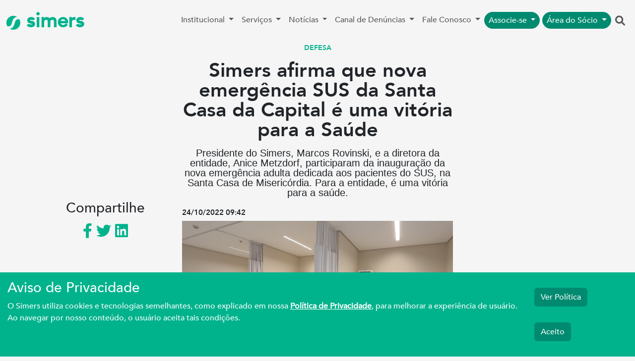

--- FILE ---
content_type: text/html; charset=UTF-8
request_url: https://simers.org.br/noticia?name=simers-afirma-que-nova-emergencia-sus-da-santa-casa-da-capital-e-uma-vitoria-para-a-saude
body_size: 9544
content:
<!DOCTYPE html>
<html lang="pt-br">

<head>

    <!-- Google tag (gtag.js) -->
    <script async src="https://www.googletagmanager.com/gtag/js?id=GTM-TFQJ5X"></script>
    <script>
        window.dataLayer = window.dataLayer || [];

        function gtag() {
            dataLayer.push(arguments);
        }
        gtag('js', new Date());

        gtag('config', 'GTM-TFQJ5X');
    </script>
    <meta charset="UTF-8">
    <meta name="facebook-domain-verification" content="waqbfckt6u9dpsiliiw60extivoo0d" />
    <script src="https://www.google.com/recaptcha/api.js" async defer></script>
    <!-- Facebook Pixel Code -->
    <script>
        ! function(f, b, e, v, n, t, s) {
            if (f.fbq) return;
            n = f.fbq = function() {
                n.callMethod ?
                    n.callMethod.apply(n, arguments) : n.queue.push(arguments)
            };
            if (!f._fbq) f._fbq = n;
            n.push = n;
            n.loaded = !0;
            n.version = '2.0';
            n.queue = [];
            t = b.createElement(e);
            t.async = !0;
            t.src = v;
            s = b.getElementsByTagName(e)[0];
            s.parentNode.insertBefore(t, s)
        }(window, document, 'script',
            'https://connect.facebook.net/en_US/fbevents.js');
        fbq('init', '1014044392908038');
        fbq('track', 'PageView');
    </script>
    <noscript>
        <img height="1" width="1" src="https://www.facebook.com/tr?id=1014044392908038&ev=PageView&noscript=1" />
    </noscript>
    <!-- End Facebook Pixel Code -->
    <meta http-equiv="X-UA-Compatible" content="IE=edge">
    <link href="https://cdn.jsdelivr.net/npm/bootstrap@5.3.0-alpha1/dist/css/bootstrap.min.css" rel="stylesheet">
    <link href="https://cdnjs.cloudflare.com/ajax/libs/font-awesome/6.1.2/css/all.min.css" rel="stylesheet">


    <meta name="viewport" content="width=device-width, initial-scale=1">

    
    <base href="">
    <title>Simers afirma que nova emergência SUS da Santa Casa da Capital é uma vitória para a Saúde</title>
    <!-- Twitter Card data -->
    <meta name="twitter:card" content="summary">
    <meta name="twitter:site" content="@simersoficial">
    <meta name="twitter:title" content="Simers afirma que nova emergência SUS da Santa Casa da Capital é uma vitória para a Saúde">
    <meta name="twitter:description" content="Presidente do Simers, Marcos Rovinski, e a diretora da entidade, Anice Metzdorf, participaram da inauguração da nova emergência adulta dedicada aos pacientes do SUS, na Santa Casa de Misericórdia. Para a entidade, é uma vitória para a saúde.">
    <meta name="twitter:creator" content="@simersoficial">
    <!-- Twitter Summary Card com imagem larga, tem que ter pelo menos 280x150px -->
    <meta name="twitter:image:src" content="https://simers.org.br/img/upload/33754_destaque.jpeg">

    <!-- Open Graph data -->
    <meta property="og:title" content="Simers afirma que nova emergência SUS da Santa Casa da Capital é uma vitória para a Saúde" />
    <meta property="og:type" content="article" />
    <meta property="og:url" content="https://simers.org.br" />
    <meta property="og:image" content="https://simers.org.br/img/upload/33754_destaque.jpeg" />
    <meta property="og:description" content="Simers afirma que nova emergência SUS da Santa Casa da Capital é uma vitória para a Saúde" />
    <meta property="og:site_name" content="Simers" />
    <meta property="article:published_time" content="2022-10-24 09:57:09" />
    <meta property="article:modified_time" content="2022-10-24 09:59:33" />
    <meta property="article:section" content="Secção do Artigo" />
    <meta property="article:tag" content="Tag do Artigo" />

    <link rel="icon" href="https://simers.org.br/img/simers-icon.png" type="image/x-icon" />
    <meta name="description" content="Simers é o sindicato que representa toda a categoria médica no Rio Grande do Sul. Gestão compartilhada com foco na ética e na transparência.">
    <script src="https://www.google.com/recaptcha/api.js" async defer></script>
    <script type="application/javascript">
        (function(w, d, t, r, u) {
            w[u] = w[u] || [];
            w[u].push({
                'projectId': '10000',
                'properties': {
                    'pixelId': '10157044',
                    'userEmail': '<email_address>'
                }
            });
            var s = d.createElement(t);
            s.src = r;
            s.async = true;
            s.onload = s.onreadystatechange = function() {
                var y, rs = this.readyState,
                    c = w[u];
                if (rs && rs != "complete" && rs != "loaded") {
                    return
                }
                try {
                    y = YAHOO.ywa.I13N.fireBeacon;
                    w[u] = [];
                    w[u].push = function(p) {
                        y([p])
                    };
                    y(c)
                } catch (e) {}
            };
            var scr = d.getElementsByTagName(t)[0],
                par = scr.parentNode;
            par.insertBefore(s, scr)
        })(window, document, "script", "https://s.yimg.com/wi/ytc.js", "dotq");
    </script>

    <meta name="csrf-param" content="_csrf">
<meta name="csrf-token" content="jFE5yy0wkZwfKwOmLlYkDrsqvW8iv645dVpLs9Ps3if5Jm6iQ2eh724bWch9O2M3iVLwLGjV2FEgFijLoK_mfw==">
    <style>
        @import url("https://fonts.googleapis.com/css?family=Roboto:300,400,500,700");

        @font-face {
            font-family: AvenirLight;
            font-weight: 400;
            src: url(../fonts/avenir-light.ttf) format("truetype");
        }

        @font-face {
            font-family: AvenirRegular;
            font-weight: 400;
            src: url(../fonts/avenir-medium.ttf) format("truetype");
        }

        @font-face {
            font-family: AvenirBold;
            font-weight: 400;
            src: url(../fonts/avenir-heavy.ttf) format("truetype");
        }

        body {
            font-family: AvenirRegular;
        }

        .hidden {
            display: none;
        }

        .btn-success {
            background-color: #008b71 !important;
            border-color: #008b71 !important;
            color: white !important;
        }

        .btn:hover {
            color: white;
            background-color: #008b71 !important;
            border-color: #008b71 !important;
        }

        .nav-item:hover ul {
            display: block;
        }

        .home {
            background-color: #f5f5f5;
        }

        .color-simers {
            color: #00B38D;
        }

        .color-simers:hover {
            color: #00B38D;
            text-decoration: none;
        }

        .color-simers-escuro {
            color: #005349;
        }

        .color-simers-escuro:hover {
            color: #005349;
            text-decoration: none;
        }

        .fab {
            position: fixed;
            bottom: 10px;
            right: 10px;
        }

        .fab button {
            cursor: pointer;
            width: 48px;
            height: 48px;
            border-radius: 30px;
            background-color: #cb60b3;
            border: none;
            box-shadow: 0 1px 5px rgba(0, 0, 0, .4);
            font-size: 24px;
            color: white;

            -webkit-transition: .2s ease-out;
            -moz-transition: .2s ease-out;
            transition: .2s ease-out;
        }

        .fab button:focus {
            outline: none;
        }

        .fab button.main {
            position: absolute;
            width: 60px;
            height: 60px;
            border-radius: 30px;
            background-color: #00b38d;
            right: 0;
            bottom: 0;
            z-index: 20;
        }


        .fab ul {
            position: absolute;
            bottom: 0;
            right: 0;
            padding: 0;
            padding-right: 5px;
            margin: 0;
            list-style: none;
            z-index: 10;

            -webkit-transition: .2s ease-out;
            -moz-transition: .2s ease-out;
            transition: .2s ease-out;
        }

        .fab ul div {
            /*display: flex;*/
            justify-content: flex-start;
            position: relative;
            margin-bottom: -10%;
            opacity: 0;

            -webkit-transition: .3s ease-out;
            -moz-transition: .3s ease-out;
            transition: .3s ease-out;
        }

        .fab ul div label {
            margin-right: 10px;
            white-space: nowrap;
            display: block;
            margin-top: 10px;
            padding: 5px 8px;
            background-color: white;
            box-shadow: 0 1px 3px rgba(0, 0, 0, .2);
            border-radius: 3px;
            height: 18px;
            font-size: 16px;
            pointer-events: none;
            opacity: 0;

            -webkit-transition: .2s ease-out;
            -moz-transition: .2s ease-out;
            transition: .2s ease-out;
        }

        .fab.show button.main,
        .fab.show button.main {
            outline: none;
            background-color: #00b38d;
            box-shadow: 0 3px 8px rgba(0, 0, 0, .5);
        }

        .fab.show button.main:before,
        .fab.show button.main:before {
            content: '↑';
        }

        .fab.show button.main+ul,
        .fab.show button.main+ul {
            bottom: 70px;
        }

        .fab.show button.main+ul div,
        .fab.show button.main+ul div {
            margin-bottom: 10px;
            opacity: 1;
        }

        .fab.show button.main+ul div:hover label,
        .fab.show button.main+ul div:hover label {
            opacity: 1;
        }

        .fab .card {
            padding: 16px;
            background: #fff;
            width: 290px;
            height: 400px;
            border-radius: 16px;
            box-shadow: 0 3px 8px rgba(0, 0, 0, .5);
        }
    </style>
</head>

<body class="home">
        <div class="container-fluid p-0">

        <header>
            <nav class="navbar navbar-expand-lg navbar-light">
                <div class="container-fluid">
                    <a class="navbar-brand color-simers" href="/" style="font-size: 40px;font-weight: 700;">
                        <img src="https://simers.org.br/img/simers-icon.png" style="width: auto;height: 30px;" />
                        simers
                    </a>
                    <button class="navbar-toggler" type="button" data-bs-toggle="collapse" data-bs-target="#navbarSupportedContent" aria-controls="navbarSupportedContent" aria-expanded="false" aria-label="Toggle navigation">
                        <span class="navbar-toggler-icon"></span>
                    </button>
                    <div class="collapse navbar-collapse" id="navbarSupportedContent">
                        <ul class="navbar-nav mb-2 mb-lg-0" style="margin-left: auto;">
                            <li class="nav-item dropdown">
                                <a class="nav-link dropdown-toggle" href="#" id="nav-institucional" role="button" data-bs-toggle="dropdown" aria-expanded="false">
                                    Institucional
                                </a>
                                <ul class="dropdown-menu" aria-labelledby="nav-institucional">
                                    <li><a class="dropdown-item" href="/quem-somos">Quem Somos</a></li>
                                    <li><a class="dropdown-item" href="/nucleos-de-trabalho">Políticas Estratégicas</a></li>
                                    <li><a class="dropdown-item" href="/transparencia-salarial">Relatório de Transparência Salarial</a></li>
                                </ul>
                            </li>
                            <li class="nav-item dropdown">
                                <a class="nav-link dropdown-toggle" href="#" id="navbarDropdown" role="button" data-bs-toggle="dropdown" aria-expanded="false">
                                    Serviços
                                </a>
                                <ul class="dropdown-menu" aria-labelledby="navbarDropdown">
                                    <li><a class="dropdown-item" href="/saudemental">Saúde Mental</a></li>
                                    <li><a class="dropdown-item" href="/sim">SIM Serviços</a></li>
                                    <li><a class="dropdown-item" href="https://clubedevantagens.simers.net/">Clube de Vantagens</a></li>
                                    <li><a class="dropdown-item" href="/nucleos-de-trabalho/banco-peritos-medicos">Banco de Assistentes Técnicos em Perícias Médicas</a></li>
                                </ul>
                            </li>
                            <li class="nav-item dropdown">
                                <a class="nav-link dropdown-toggle" href="#" id="navbarDropdown" role="button" data-bs-toggle="dropdown" aria-expanded="false">
                                    Notícias
                                </a>
                                <ul class="dropdown-menu" aria-labelledby="navbarDropdown">
                                    <li><a class="dropdown-item" href="/noticias">Leia as notícias</a></li>
                                    <li><a class="dropdown-item" href="/galeria">Galeria de fotos</a></li>
                                    <li><a class="dropdown-item" href="https://open.spotify.com/show/1tmRnas8aSqX7G9i5DmvyX">Podcast</a></li>
                                </ul>
                            </li>

                            <li class="nav-item dropdown">
                                <a class="nav-link dropdown-toggle" href="#" id="navbarDropdown" role="button" data-bs-toggle="dropdown" aria-expanded="false">
                                    Canal de Denúncias
                                </a>
                                <ul class="dropdown-menu" aria-labelledby="navbarDropdown">
                                    <li><a class="dropdown-item" href="/canal-denuncia">Exercício Profissional - Denúncia</a></li>
                                    <li><a class="dropdown-item" href="/compliance-denuncia">Compliance - Denúncia</a></li>
                                </ul>
                            </li>
                            <li class="nav-item dropdown">
                                <a class="nav-link dropdown-toggle" href="#" id="navbarDropdown" role="button" data-bs-toggle="dropdown" aria-expanded="false">
                                    Fale Conosco
                                </a>
                                <ul class="dropdown-menu" aria-labelledby="navbarDropdown">
                                    <li><a class="dropdown-item" href="/ouvidoria">Ouvidoria</a></li>
                                    <li><a class="dropdown-item" href="/contato">Contato</a></li>
                                    <li><a class="dropdown-item" href="/imprensa">Imprensa</a></li>

                                </ul>
                            </li>
                            <li class="nav-item dropdown">
                                <a class="py-1 my-1 nav-link dropdown-toggle btn btn-sm btn-success btn-outline-success rounded-pill" style="color:white;" href="#" id="navbarDropdown" role="button" data-bs-toggle="dropdown" aria-expanded="false">
                                    Associe-se
                                </a>
                                <ul class="dropdown-menu" aria-labelledby="navbarDropdown">
                                    <li><a class="dropdown-item" href="/sim#associe-se">Médico</a></li>
                                    <li><a class="dropdown-item" href="/nucleo-academico#associese">Acadêmico</a></li>
                                </ul>
                            </li>
                            <li class="nav-item dropdown">
                                <a class="py-1 my-1 nav-link dropdown-toggle btn btn-sm btn-success btn-outline-success rounded-pill" style="margin-left: 5px;color:white;" href="#" id="navbarDropdown" role="button" data-bs-toggle="dropdown" aria-expanded="false">
                                    Área do Sócio
                                </a>
                                <ul class="dropdown-menu" aria-labelledby="navbarDropdown">
                                    <li><a class="dropdown-item" href="https://arearestrita.simers.org.br">Médico</a></li>
                                    <li><a class="dropdown-item" href="/nucleo-academico">Acadêmico</a></li>
                                </ul>
                            </li>
                            <a class="text-center nav-link search" onclick="mostraOcultaPesquiar()" style="font-size: 20px;" href="#" role="button">
                                <i class="fa fa-search"></i>
                            </a>
                        </ul>

                    </div>
                </div>
            </nav>
        </header>
        <div class="search-bar hidden ">
            <form class="py-3 px-3" method="get" id="searchformdsk" action="/busca">
                <div class="row ">
                    <div class="offset-md-3 col-md-5">
                        <input type="text" class="form-control" name="s" id="buscambl" placeholder="Digite aqui sua busca">
                    </div>
                    <div class="col-md-2">
                        <div class="btn btn-md btn-success" type="submit"><i class="fa fa-search"></i></div>
                        <div onclick="mostraOcultaPesquiar()" class="btn btn-md btn-secondary" type="submit"><i class="fa-regular fa-circle-xmark"></i></div>
                    </div>
                </div>
            </form>
        </div>

    </div>
        <script>
    var SOCIAL = {
        title: 'Simers afirma que nova emergência SUS da Santa Casa da Capital é uma vitória para a Saúde',
        url: 'https://simers.org.br/noticia?name=simers-afirma-que-nova-emergencia-sus-da-santa-casa-da-capital-e-uma-vitoria-para-a-saude'
    };
</script>
<style>
    .corpo-noticia img {
        max-width: 100%;
        height: auto;
    }
</style>
<div class="container">
    <div class="row">
        <div class="mx-auto col-md-6 text-center">
                        <div  style="color: #00b38d; font-family: AvenirBold, sans-serif;font-size: 14px;text-transform: uppercase;">Defesa</div>
            <h1 class="mt-3" style="font-family: AvenirBold, sans-serif;font-size: 40px;line-height: 1; margin: 5px 0;">Simers afirma que nova emergência SUS da Santa Casa da Capital é uma vitória para a Saúde</h1>
            <h5 class="mt-3" style="font-family: Avenir, sans-serif;font-size: 20px;line-height: 1; margin: 5px 0;">Presidente do Simers, Marcos Rovinski, e a diretora da entidade, Anice Metzdorf, participaram da inauguração da nova emergência adulta dedicada aos pacientes do SUS, na Santa Casa de Misericórdia. Para a entidade, é uma vitória para a saúde.</h5>
        </div>
    </div>

    <div class="row">
        <div class="col-md-3 text-center">
            <h3>Compartilhe</h3>

            <a href="https://www.facebook.com/sharer.php?u=simers.org.br/noticia?name=simers-afirma-que-nova-emergencia-sus-da-santa-casa-da-capital-e-uma-vitoria-para-a-saude" class="color-simers" style="font-size: 30px; text-decoration: none;" target="_blank">
                <i class="fa-brands fa-facebook-f"></i>
            </a>
            <a href="https://twitter.com/intent/tweet?url=simers.org.br/noticia?name=simers-afirma-que-nova-emergencia-sus-da-santa-casa-da-capital-e-uma-vitoria-para-a-saude" class="color-simers" style="font-size: 30px; text-decoration: none;" target="_blank">
                <i class="fa-brands fa-twitter"></i>
            </a>
            <a href="https://www.linkedin.com/sharing/share-offsite/?url=simers.org.br/noticia?name=simers-afirma-que-nova-emergencia-sus-da-santa-casa-da-capital-e-uma-vitoria-para-a-saude" class="color-simers" style="font-size: 30px; text-decoration: none;" target="_blank">
                <i class="fa-brands fa-linkedin"></i>
            </a>
        </div>
        <div class="col-md-6 mt-3">
            <h2 style="font-weight: 600; font-size:15px; font-family:AvenirBold,sans-serif">
                <strong>24/10/2022 09:42</strong>
            </h2>
            <div class="corpo-noticia">
                <p><img alt="" height="716" src="https://simers.org.br/img/files/09.Setembro/23.09/08.09/SET%2014/SET%2016/SET%20161/SET%2021/SET%2023/SET%2026/SET%2027/SET30/SET%205/Outubro%2010/OUT%2013/OUT%2015/Out%2017/OUT%2018/Out%2020/OUT%2024/WhatsApp%20Image%202022-10-21%20at%2019_02_22.jpeg" width="1280" /></p>

<p>Em uma data hist&oacute;rica para a sa&uacute;de do Estado, o presidente do Sindicato M&eacute;dico do Rio Grande do Sul (Simers), Marcos Rovinski, e a diretora da entidade, Anice Metzdorf, participaram da inaugura&ccedil;&atilde;o da nova emerg&ecirc;ncia adulta dedicada aos pacientes do Sistema &Uacute;nico de Sa&uacute;de (SUS), na Santa Casa de Miseric&oacute;rdia, na Capital. A solenidade foi realizada nesta quarta-feira, 19, com a presen&ccedil;a de diversas autoridades.</p>

<p>&nbsp;</p>

<p>&ldquo;&Eacute; uma honra poder fazer parte desse momento mais do que especial n&atilde;o s&oacute; para os pacientes. Isso porque, poder prestar uma assist&ecirc;ncia de qualidade a quem mais precisa &eacute; o que todos n&oacute;s almejamos, como profissionais da &aacute;rea. Uma vit&oacute;ria para a Sa&uacute;de!&rdquo;, afirma o presidente do Simers.<br />
O espa&ccedil;o j&aacute; entrou em funcionamento e conta com uma &aacute;rea total de 2.325 m&sup2;, quatro vezes maior do que a estrutura antiga. Localizada no t&eacute;rreo do Hospital Nora Teixeira &mdash; cuja inaugura&ccedil;&atilde;o est&aacute; prevista para 2023, a unidade conta com 28 leitos fixos na Sala de Observa&ccedil;&atilde;o, dos quais tr&ecirc;s s&atilde;o voltados ao isolamento; tr&ecirc;s salas de estabiliza&ccedil;&atilde;o cl&iacute;nica e unidade de Acidente Vascular Cerebral (AVC).&nbsp;</p>

<p>&nbsp;</p>

<p>Para a diretora do Sindicato, o empres&aacute;rio Alexandre Grendene e sua esposa, Nora Teixeira, est&atilde;o deixando um legado extremamente importante para todos os ga&uacute;chos. &ldquo;Infelizmente, os pacientes est&atilde;o acostumados a locais superlotados, em prec&aacute;rio estado de conserva&ccedil;&atilde;o. E ter um ambiente amplo e moderno &eacute; fundamental para o tratamento dos pacientes, que j&aacute; come&ccedil;a desde o momento que eles entram na emerg&ecirc;ncia e precisam se sentir acolhidos&rdquo;, destaca Anice.</p>

<p><strong>Doa&ccedil;&atilde;o</strong></p>

<p>O casal Nora Teixeira e Alexandre Grendene foram respons&aacute;veis pelo aporte de R$ 80 milh&otilde;es para a constru&ccedil;&atilde;o do novo hospital. O investimento total da obra do complexo hospitalar alcan&ccedil;ou R$ 250 milh&otilde;es, sendo R$ 15 milh&otilde;es oriundos do governo do Estado. Al&eacute;m disso, Nora tamb&eacute;m foi respons&aacute;vel pela mobiliza&ccedil;&atilde;o junto &agrave; sociedade, que resultou na arrecada&ccedil;&atilde;o de demais valores para que o projeto fosse realidade.</p>

<p><img alt="" height="1200" src="https://simers.org.br/img/files/09.Setembro/23.09/08.09/SET%2014/SET%2016/SET%20161/SET%2021/SET%2023/SET%2026/SET%2027/SET30/SET%205/Outubro%2010/OUT%2013/OUT%2015/Out%2017/OUT%2018/Out%2020/OUT%2024/WhatsApp%20Image%202022-10-21%20at%2019_02_21(1).jpeg" width="715" /></p>
            </div>
                        <div style="    border: 1px solid #e5e5e5;
    border-width: 1px 0;
    line-height: 1.5;
    margin-top: 50px;
    padding: 25px 0;">
                <strong style="color: #04695e;
    font-family: AvenirBold;
    text-transform: uppercase;">Tags:</strong>
                                                            <a href="/noticias-tags?t=medicina">Medicina</a>
                                            <a href="/noticias-tags?t=medicos">Médicos</a>
                                            <a href="/noticias-tags?t=porto-alegre">Porto Alegre</a>
                                            <a href="/noticias-tags?t=hospital-santa-casa-de-misericordia">Hospital Santa Casa de Misericórdia</a>
                                                </div>
            <div class="py-5 text-center d-flex " style="flex-direction: row;
    justify-content: space-between;">
                                    <a class="color-simers" href="/noticia/academia-simers-de-lideres:-analises-do-sus,-ferramentas-constitucionais-e-feedback-marcam-a-conclusao-dos-estudos-da-segunda-turma-" style="align-items: center;
    font-family: AvenirBold;
    font-size: 20px;
    text-decoration: none;">
                        <i class="fa-solid fa-chevron-left"></i>
                        Anterior
                    </a>
                                                    <a class="color-simers" href="/noticia/nota-oficial--nucleo-de-atencao-primaria-do-simers-atuara-pela-categoria-em-encerramento-de-termo-de-colaboracao-da-santa-casa-e-do-divina-providencia-com-a-prefeitura" style="
    text-align: right;
    font-family: AvenirBold;
    font-size: 20px;
    text-decoration: none;">
                        Próximo
                        <i class="fa-solid fa-chevron-right"></i>
                    </a>
                            </div>

        </div>
        <div class="col-md-3">
        </div>
    </div>
</div>
            <!-- Privacidade -->
        <div class="fixed-bottom" style="background:#00b38d;">
            <div class="row" style="padding:15px 15px;">
                <div class="col-md-10">
                    <h3 style="color:#fff">Aviso de Privacidade</h3>
                    <p style="color:#fff">
                        O Simers utiliza cookies e tecnologias semelhantes, como explicado em nossa <a style="color:white;font-weight: bold;text-decoration: underline;" href="/politica-privacidade" target="_blank">Política de Privacidade</a>, para melhorar a experiência de usuário. Ao navegar por nosso conteúdo, o usuário aceita tais condições.
                    </p>
                </div>
                <div class="col-md-2">
                    <form action="/site/aceita-politica" method="POST">
                        <a href="/politica-privacidade" target="_blank" class="btn btn-md btn-success" style="margin: 1rem 0;">Ver Política</a>
                        <br>
                        <button type="submit" class="btn btn-md btn-success" style="margin: 1rem 0;">Aceito</button>
                    </form>
                </div>
            </div>
        </div>
        <div class="container-fluid px-0" style="border-top:#00b38d 4px solid;"></div>
    <div class="container">
        <footer class="py-5">
            <div class="row">
                <div class="col-6 col-md-2 mb-3">
                    <h5>Serviços</h5>
                    <ul class="nav flex-column">
                        <li class="nav-item mb-2"><a href="/saudemental" class="nav-link p-0 text-muted">Saúde Mental</a></li>
                        <li class="nav-item mb-2"><a href="/sim" class="nav-link p-0 text-muted">SIM Serviços</a></li>
                        <li class="nav-item mb-2"><a href="https://clubedevantagens.simers.net/" class="nav-link p-0 text-muted">Clube de Vantagens</a></li>
                        <li class="nav-item mb-2"><a href="/nucleos-de-trabalho/banco-peritos-medicos" class="nav-link p-0 text-muted">Banco de Assistentes Técnicos em Perícias Médicas</a></li>

                    </ul>
                </div>

                <div class="col-6 col-md-2 mb-3">
                    <h5>Canal de Denúncias</h5>
                    <ul class="nav flex-column">
                        <li class="nav-item mb-2"><a href="https://conteudo.simers.org.br/canal-denuncia-simers" class="nav-link p-0 text-muted">Código de trabalho</a></li>
                        <li class="nav-item mb-2"><a href="https://conteudo.simers.org.br/canal-de-denuncias-exercicio-ilegal-medicina" class="nav-link p-0 text-muted">Exercício Ilegal</a></li>
                        <li class="nav-item mb-2"><a href="https://conteudo.simers.org.br/denuncia_assediomoral" class="nav-link p-0 text-muted">Assédio Moral</a></li>
                        <li class="nav-item mb-2"><a href="https://conteudo.simers.org.br/canaldenuncia_residentes" class="nav-link p-0 text-muted">Residência Médica</a></li>
                        <li class="nav-item mb-2"><a href="/integridade-corporativa" class="nav-link p-0 text-muted">Integridade Corporativa</a></li>
                        <li class="nav-item mb-2"><a href="/integridade-corporativa#denuncia-ato-currupcao" class="nav-link p-0 text-muted">Compliance - Denúncia</a></li>
                        <li class="nav-item mb-2"><a href="https://conteudo.simers.org.br/canal-de-denuncias-psiquiatria" class="nav-link p-0 text-muted">Psiquiatria</a></li>
                    </ul>
                </div>

                <div class="col-6 col-md-2 mb-3">
                    <h5>Institucional</h5>
                    <ul class="nav flex-column">
                        <li class="nav-item mb-2"><a href="/quem-somos" class="nav-link p-0 text-muted">Quem Somos</a></li>
                        <li class="nav-item mb-2"><a href="/nucleos-de-trabalho" class="nav-link p-0 text-muted">Políticas Estratégicas</a></li>
                    </ul>
                    <h5>Notícias</h5>
                    <ul class="nav flex-column">
                        <li class="nav-item mb-2"><a href="/noticias" class="nav-link p-0 text-muted">Leia as notícias</a></li>

                        <li class="nav-item mb-2"><a href="https://open.spotify.com/show/1tmRnas8aSqX7G9i5DmvyX" class="nav-link p-0 text-muted">Podcast</a></li>
                    </ul>
                    <h5>Fale Conosco</h5>
                    <ul class="nav flex-column">
                        <li class="nav-item mb-2"><a href="/ouvidoria" class="nav-link p-0 text-muted">Ouvidoria</a></li>
                        <li class="nav-item mb-2"><a href="/contato" class="nav-link p-0 text-muted">Contato</a></li>
                        <li class="nav-item mb-2"><a href="/imprensa" class="nav-link p-0 text-muted">Imprensa</a></li>
                    </ul>
                </div>

                <div class="col-md-5 offset-md-1 mb-3">
                    <form id="news-letter-form">
                        <h5>Clique aqui e fale com o Simers pelo WhatsApp</h5>
                        <p>Assine nossa newsletter</p>

                        <div class="d-flex flex-column flex-sm-row w-100 gap-2">
                            <label for="nome-news" class="visually-hidden">Nome</label>
                            <input name="nome-news" type="text" class="form-control" placeholder="Nome">
                            <label for="email-news" class="visually-hidden">Email</label>
                            <input name="email-news" type="email" class="form-control" placeholder="Email">
                            <button id="btn-news-enviar" class="btn btn-success rounded-pill " type="submit">Enviar</button>
                        </div>
                        <div class="row news-letter-sucesso d-none">
                            <p class="text-center">Enviado com sucesso!</p>
                        </div>
                        <br>
                        <div class="g-recaptcha" data-sitekey="6LcVvb0ZAAAAAMvOUg2w_cLox3SQuuKhRNqw8TIz"></div>

                    </form>
                    <div class="row">
                        <div class="d-flex py-3" style="justify-content: space-around;">
                            <a href="https://play.google.com/store/apps/details?id=com.simers.app"><img src="https://simers.org.br/img/googleplay.webp" class="img-fluid"></a>
                            <a href="https://apps.apple.com/br/app/simers-aplicativo/id1530215321"><img src="https://simers.org.br/img/appleplay.png" class="img-fluid"></a>
                        </div>
                    </div>

                </div>
            </div>

            <div class="d-flex flex-column flex-sm-row justify-content-around py-4 my-4 border-top" style="font-size: 20px;">
                <p style="font-size: 20px;">Simers © 2023 | Rua Coronel Corte Real, 975 Petrópolis | Porto Alegre | (51) 3027.3737
                    <br><span style="font-size: smaller;">Sindicato Médico Do Rio Grande Do Sul – CNPJ 92.990.498/0001-03</span>
                </p>
                <ul class="list-unstyled d-flex">
                    <li class="ms-3">
                        <a class="color-simers" href="https://www.facebook.com/simersoficial/">
                            <i class="fa-brands fa-facebook-f"></i>
                        </a>
                    </li>
                    <li class="ms-3">
                        <a class="color-simers" href="https://twitter.com/simersoficial/">
                            <i class="fa-brands fa-twitter"></i>
                        </a>
                    </li>
                    <li class="ms-3">
                        <a class="color-simers" href="https://www.youtube.com/user/simersnatv/">
                            <i class="fa-brands fa-youtube"></i>
                        </a>
                    </li>
                    <li class="ms-3">
                        <a class="color-simers" href="https://www.instagram.com/simersoficial/">
                            <i class="fa-brands fa-instagram"></i>
                        </a>
                    </li>
                    <li class="ms-3">
                        <a class="color-simers" href="https://www.linkedin.com/company/simers-rs/">
                            <i class="fa-brands fa-linkedin"></i>
                        </a>
                    </li>
                </ul>
            </div>
        </footer>
    </div>
    <script src="/js/jquery-3.6.3.js"></script>
<script src="/js/popper.min.js"></script>    <script>
        $("#news-letter-form").on("submit", function(e) {
            $('#btn-news-enviar').prop('disabled', true);
            e.preventDefault()
            jQuery.ajax({
                type: 'POST',
                url: '/site/salvanewsletter',
                data: $("#news-letter-form").serialize(),
                success: (data) => {
                    $('#btn-news-enviar').prop('disabled', false);
                    var ret = JSON.parse(data);
                    if (ret.return == false) {
                        alert(ret.msg);
                    } else {
                        $(".news-letter-sucesso").removeClass("d-none");
                    }
                }
            })
        })

        function mostraOcultaPesquiar() {
            var pesquisa = $('.search-bar');
            if (pesquisa.hasClass("hidden")) {
                pesquisa.removeClass("hidden");
            } else {
                pesquisa.addClass("hidden");
            }

        }
    </script>
    <script src="/js/bootstrap.bundle.min.js"></script>
</body>

</html>


--- FILE ---
content_type: text/html; charset=utf-8
request_url: https://www.google.com/recaptcha/api2/anchor?ar=1&k=6LcVvb0ZAAAAAMvOUg2w_cLox3SQuuKhRNqw8TIz&co=aHR0cHM6Ly9zaW1lcnMub3JnLmJyOjQ0Mw..&hl=en&v=PoyoqOPhxBO7pBk68S4YbpHZ&size=normal&anchor-ms=20000&execute-ms=30000&cb=rh88feolzy1p
body_size: 49294
content:
<!DOCTYPE HTML><html dir="ltr" lang="en"><head><meta http-equiv="Content-Type" content="text/html; charset=UTF-8">
<meta http-equiv="X-UA-Compatible" content="IE=edge">
<title>reCAPTCHA</title>
<style type="text/css">
/* cyrillic-ext */
@font-face {
  font-family: 'Roboto';
  font-style: normal;
  font-weight: 400;
  font-stretch: 100%;
  src: url(//fonts.gstatic.com/s/roboto/v48/KFO7CnqEu92Fr1ME7kSn66aGLdTylUAMa3GUBHMdazTgWw.woff2) format('woff2');
  unicode-range: U+0460-052F, U+1C80-1C8A, U+20B4, U+2DE0-2DFF, U+A640-A69F, U+FE2E-FE2F;
}
/* cyrillic */
@font-face {
  font-family: 'Roboto';
  font-style: normal;
  font-weight: 400;
  font-stretch: 100%;
  src: url(//fonts.gstatic.com/s/roboto/v48/KFO7CnqEu92Fr1ME7kSn66aGLdTylUAMa3iUBHMdazTgWw.woff2) format('woff2');
  unicode-range: U+0301, U+0400-045F, U+0490-0491, U+04B0-04B1, U+2116;
}
/* greek-ext */
@font-face {
  font-family: 'Roboto';
  font-style: normal;
  font-weight: 400;
  font-stretch: 100%;
  src: url(//fonts.gstatic.com/s/roboto/v48/KFO7CnqEu92Fr1ME7kSn66aGLdTylUAMa3CUBHMdazTgWw.woff2) format('woff2');
  unicode-range: U+1F00-1FFF;
}
/* greek */
@font-face {
  font-family: 'Roboto';
  font-style: normal;
  font-weight: 400;
  font-stretch: 100%;
  src: url(//fonts.gstatic.com/s/roboto/v48/KFO7CnqEu92Fr1ME7kSn66aGLdTylUAMa3-UBHMdazTgWw.woff2) format('woff2');
  unicode-range: U+0370-0377, U+037A-037F, U+0384-038A, U+038C, U+038E-03A1, U+03A3-03FF;
}
/* math */
@font-face {
  font-family: 'Roboto';
  font-style: normal;
  font-weight: 400;
  font-stretch: 100%;
  src: url(//fonts.gstatic.com/s/roboto/v48/KFO7CnqEu92Fr1ME7kSn66aGLdTylUAMawCUBHMdazTgWw.woff2) format('woff2');
  unicode-range: U+0302-0303, U+0305, U+0307-0308, U+0310, U+0312, U+0315, U+031A, U+0326-0327, U+032C, U+032F-0330, U+0332-0333, U+0338, U+033A, U+0346, U+034D, U+0391-03A1, U+03A3-03A9, U+03B1-03C9, U+03D1, U+03D5-03D6, U+03F0-03F1, U+03F4-03F5, U+2016-2017, U+2034-2038, U+203C, U+2040, U+2043, U+2047, U+2050, U+2057, U+205F, U+2070-2071, U+2074-208E, U+2090-209C, U+20D0-20DC, U+20E1, U+20E5-20EF, U+2100-2112, U+2114-2115, U+2117-2121, U+2123-214F, U+2190, U+2192, U+2194-21AE, U+21B0-21E5, U+21F1-21F2, U+21F4-2211, U+2213-2214, U+2216-22FF, U+2308-230B, U+2310, U+2319, U+231C-2321, U+2336-237A, U+237C, U+2395, U+239B-23B7, U+23D0, U+23DC-23E1, U+2474-2475, U+25AF, U+25B3, U+25B7, U+25BD, U+25C1, U+25CA, U+25CC, U+25FB, U+266D-266F, U+27C0-27FF, U+2900-2AFF, U+2B0E-2B11, U+2B30-2B4C, U+2BFE, U+3030, U+FF5B, U+FF5D, U+1D400-1D7FF, U+1EE00-1EEFF;
}
/* symbols */
@font-face {
  font-family: 'Roboto';
  font-style: normal;
  font-weight: 400;
  font-stretch: 100%;
  src: url(//fonts.gstatic.com/s/roboto/v48/KFO7CnqEu92Fr1ME7kSn66aGLdTylUAMaxKUBHMdazTgWw.woff2) format('woff2');
  unicode-range: U+0001-000C, U+000E-001F, U+007F-009F, U+20DD-20E0, U+20E2-20E4, U+2150-218F, U+2190, U+2192, U+2194-2199, U+21AF, U+21E6-21F0, U+21F3, U+2218-2219, U+2299, U+22C4-22C6, U+2300-243F, U+2440-244A, U+2460-24FF, U+25A0-27BF, U+2800-28FF, U+2921-2922, U+2981, U+29BF, U+29EB, U+2B00-2BFF, U+4DC0-4DFF, U+FFF9-FFFB, U+10140-1018E, U+10190-1019C, U+101A0, U+101D0-101FD, U+102E0-102FB, U+10E60-10E7E, U+1D2C0-1D2D3, U+1D2E0-1D37F, U+1F000-1F0FF, U+1F100-1F1AD, U+1F1E6-1F1FF, U+1F30D-1F30F, U+1F315, U+1F31C, U+1F31E, U+1F320-1F32C, U+1F336, U+1F378, U+1F37D, U+1F382, U+1F393-1F39F, U+1F3A7-1F3A8, U+1F3AC-1F3AF, U+1F3C2, U+1F3C4-1F3C6, U+1F3CA-1F3CE, U+1F3D4-1F3E0, U+1F3ED, U+1F3F1-1F3F3, U+1F3F5-1F3F7, U+1F408, U+1F415, U+1F41F, U+1F426, U+1F43F, U+1F441-1F442, U+1F444, U+1F446-1F449, U+1F44C-1F44E, U+1F453, U+1F46A, U+1F47D, U+1F4A3, U+1F4B0, U+1F4B3, U+1F4B9, U+1F4BB, U+1F4BF, U+1F4C8-1F4CB, U+1F4D6, U+1F4DA, U+1F4DF, U+1F4E3-1F4E6, U+1F4EA-1F4ED, U+1F4F7, U+1F4F9-1F4FB, U+1F4FD-1F4FE, U+1F503, U+1F507-1F50B, U+1F50D, U+1F512-1F513, U+1F53E-1F54A, U+1F54F-1F5FA, U+1F610, U+1F650-1F67F, U+1F687, U+1F68D, U+1F691, U+1F694, U+1F698, U+1F6AD, U+1F6B2, U+1F6B9-1F6BA, U+1F6BC, U+1F6C6-1F6CF, U+1F6D3-1F6D7, U+1F6E0-1F6EA, U+1F6F0-1F6F3, U+1F6F7-1F6FC, U+1F700-1F7FF, U+1F800-1F80B, U+1F810-1F847, U+1F850-1F859, U+1F860-1F887, U+1F890-1F8AD, U+1F8B0-1F8BB, U+1F8C0-1F8C1, U+1F900-1F90B, U+1F93B, U+1F946, U+1F984, U+1F996, U+1F9E9, U+1FA00-1FA6F, U+1FA70-1FA7C, U+1FA80-1FA89, U+1FA8F-1FAC6, U+1FACE-1FADC, U+1FADF-1FAE9, U+1FAF0-1FAF8, U+1FB00-1FBFF;
}
/* vietnamese */
@font-face {
  font-family: 'Roboto';
  font-style: normal;
  font-weight: 400;
  font-stretch: 100%;
  src: url(//fonts.gstatic.com/s/roboto/v48/KFO7CnqEu92Fr1ME7kSn66aGLdTylUAMa3OUBHMdazTgWw.woff2) format('woff2');
  unicode-range: U+0102-0103, U+0110-0111, U+0128-0129, U+0168-0169, U+01A0-01A1, U+01AF-01B0, U+0300-0301, U+0303-0304, U+0308-0309, U+0323, U+0329, U+1EA0-1EF9, U+20AB;
}
/* latin-ext */
@font-face {
  font-family: 'Roboto';
  font-style: normal;
  font-weight: 400;
  font-stretch: 100%;
  src: url(//fonts.gstatic.com/s/roboto/v48/KFO7CnqEu92Fr1ME7kSn66aGLdTylUAMa3KUBHMdazTgWw.woff2) format('woff2');
  unicode-range: U+0100-02BA, U+02BD-02C5, U+02C7-02CC, U+02CE-02D7, U+02DD-02FF, U+0304, U+0308, U+0329, U+1D00-1DBF, U+1E00-1E9F, U+1EF2-1EFF, U+2020, U+20A0-20AB, U+20AD-20C0, U+2113, U+2C60-2C7F, U+A720-A7FF;
}
/* latin */
@font-face {
  font-family: 'Roboto';
  font-style: normal;
  font-weight: 400;
  font-stretch: 100%;
  src: url(//fonts.gstatic.com/s/roboto/v48/KFO7CnqEu92Fr1ME7kSn66aGLdTylUAMa3yUBHMdazQ.woff2) format('woff2');
  unicode-range: U+0000-00FF, U+0131, U+0152-0153, U+02BB-02BC, U+02C6, U+02DA, U+02DC, U+0304, U+0308, U+0329, U+2000-206F, U+20AC, U+2122, U+2191, U+2193, U+2212, U+2215, U+FEFF, U+FFFD;
}
/* cyrillic-ext */
@font-face {
  font-family: 'Roboto';
  font-style: normal;
  font-weight: 500;
  font-stretch: 100%;
  src: url(//fonts.gstatic.com/s/roboto/v48/KFO7CnqEu92Fr1ME7kSn66aGLdTylUAMa3GUBHMdazTgWw.woff2) format('woff2');
  unicode-range: U+0460-052F, U+1C80-1C8A, U+20B4, U+2DE0-2DFF, U+A640-A69F, U+FE2E-FE2F;
}
/* cyrillic */
@font-face {
  font-family: 'Roboto';
  font-style: normal;
  font-weight: 500;
  font-stretch: 100%;
  src: url(//fonts.gstatic.com/s/roboto/v48/KFO7CnqEu92Fr1ME7kSn66aGLdTylUAMa3iUBHMdazTgWw.woff2) format('woff2');
  unicode-range: U+0301, U+0400-045F, U+0490-0491, U+04B0-04B1, U+2116;
}
/* greek-ext */
@font-face {
  font-family: 'Roboto';
  font-style: normal;
  font-weight: 500;
  font-stretch: 100%;
  src: url(//fonts.gstatic.com/s/roboto/v48/KFO7CnqEu92Fr1ME7kSn66aGLdTylUAMa3CUBHMdazTgWw.woff2) format('woff2');
  unicode-range: U+1F00-1FFF;
}
/* greek */
@font-face {
  font-family: 'Roboto';
  font-style: normal;
  font-weight: 500;
  font-stretch: 100%;
  src: url(//fonts.gstatic.com/s/roboto/v48/KFO7CnqEu92Fr1ME7kSn66aGLdTylUAMa3-UBHMdazTgWw.woff2) format('woff2');
  unicode-range: U+0370-0377, U+037A-037F, U+0384-038A, U+038C, U+038E-03A1, U+03A3-03FF;
}
/* math */
@font-face {
  font-family: 'Roboto';
  font-style: normal;
  font-weight: 500;
  font-stretch: 100%;
  src: url(//fonts.gstatic.com/s/roboto/v48/KFO7CnqEu92Fr1ME7kSn66aGLdTylUAMawCUBHMdazTgWw.woff2) format('woff2');
  unicode-range: U+0302-0303, U+0305, U+0307-0308, U+0310, U+0312, U+0315, U+031A, U+0326-0327, U+032C, U+032F-0330, U+0332-0333, U+0338, U+033A, U+0346, U+034D, U+0391-03A1, U+03A3-03A9, U+03B1-03C9, U+03D1, U+03D5-03D6, U+03F0-03F1, U+03F4-03F5, U+2016-2017, U+2034-2038, U+203C, U+2040, U+2043, U+2047, U+2050, U+2057, U+205F, U+2070-2071, U+2074-208E, U+2090-209C, U+20D0-20DC, U+20E1, U+20E5-20EF, U+2100-2112, U+2114-2115, U+2117-2121, U+2123-214F, U+2190, U+2192, U+2194-21AE, U+21B0-21E5, U+21F1-21F2, U+21F4-2211, U+2213-2214, U+2216-22FF, U+2308-230B, U+2310, U+2319, U+231C-2321, U+2336-237A, U+237C, U+2395, U+239B-23B7, U+23D0, U+23DC-23E1, U+2474-2475, U+25AF, U+25B3, U+25B7, U+25BD, U+25C1, U+25CA, U+25CC, U+25FB, U+266D-266F, U+27C0-27FF, U+2900-2AFF, U+2B0E-2B11, U+2B30-2B4C, U+2BFE, U+3030, U+FF5B, U+FF5D, U+1D400-1D7FF, U+1EE00-1EEFF;
}
/* symbols */
@font-face {
  font-family: 'Roboto';
  font-style: normal;
  font-weight: 500;
  font-stretch: 100%;
  src: url(//fonts.gstatic.com/s/roboto/v48/KFO7CnqEu92Fr1ME7kSn66aGLdTylUAMaxKUBHMdazTgWw.woff2) format('woff2');
  unicode-range: U+0001-000C, U+000E-001F, U+007F-009F, U+20DD-20E0, U+20E2-20E4, U+2150-218F, U+2190, U+2192, U+2194-2199, U+21AF, U+21E6-21F0, U+21F3, U+2218-2219, U+2299, U+22C4-22C6, U+2300-243F, U+2440-244A, U+2460-24FF, U+25A0-27BF, U+2800-28FF, U+2921-2922, U+2981, U+29BF, U+29EB, U+2B00-2BFF, U+4DC0-4DFF, U+FFF9-FFFB, U+10140-1018E, U+10190-1019C, U+101A0, U+101D0-101FD, U+102E0-102FB, U+10E60-10E7E, U+1D2C0-1D2D3, U+1D2E0-1D37F, U+1F000-1F0FF, U+1F100-1F1AD, U+1F1E6-1F1FF, U+1F30D-1F30F, U+1F315, U+1F31C, U+1F31E, U+1F320-1F32C, U+1F336, U+1F378, U+1F37D, U+1F382, U+1F393-1F39F, U+1F3A7-1F3A8, U+1F3AC-1F3AF, U+1F3C2, U+1F3C4-1F3C6, U+1F3CA-1F3CE, U+1F3D4-1F3E0, U+1F3ED, U+1F3F1-1F3F3, U+1F3F5-1F3F7, U+1F408, U+1F415, U+1F41F, U+1F426, U+1F43F, U+1F441-1F442, U+1F444, U+1F446-1F449, U+1F44C-1F44E, U+1F453, U+1F46A, U+1F47D, U+1F4A3, U+1F4B0, U+1F4B3, U+1F4B9, U+1F4BB, U+1F4BF, U+1F4C8-1F4CB, U+1F4D6, U+1F4DA, U+1F4DF, U+1F4E3-1F4E6, U+1F4EA-1F4ED, U+1F4F7, U+1F4F9-1F4FB, U+1F4FD-1F4FE, U+1F503, U+1F507-1F50B, U+1F50D, U+1F512-1F513, U+1F53E-1F54A, U+1F54F-1F5FA, U+1F610, U+1F650-1F67F, U+1F687, U+1F68D, U+1F691, U+1F694, U+1F698, U+1F6AD, U+1F6B2, U+1F6B9-1F6BA, U+1F6BC, U+1F6C6-1F6CF, U+1F6D3-1F6D7, U+1F6E0-1F6EA, U+1F6F0-1F6F3, U+1F6F7-1F6FC, U+1F700-1F7FF, U+1F800-1F80B, U+1F810-1F847, U+1F850-1F859, U+1F860-1F887, U+1F890-1F8AD, U+1F8B0-1F8BB, U+1F8C0-1F8C1, U+1F900-1F90B, U+1F93B, U+1F946, U+1F984, U+1F996, U+1F9E9, U+1FA00-1FA6F, U+1FA70-1FA7C, U+1FA80-1FA89, U+1FA8F-1FAC6, U+1FACE-1FADC, U+1FADF-1FAE9, U+1FAF0-1FAF8, U+1FB00-1FBFF;
}
/* vietnamese */
@font-face {
  font-family: 'Roboto';
  font-style: normal;
  font-weight: 500;
  font-stretch: 100%;
  src: url(//fonts.gstatic.com/s/roboto/v48/KFO7CnqEu92Fr1ME7kSn66aGLdTylUAMa3OUBHMdazTgWw.woff2) format('woff2');
  unicode-range: U+0102-0103, U+0110-0111, U+0128-0129, U+0168-0169, U+01A0-01A1, U+01AF-01B0, U+0300-0301, U+0303-0304, U+0308-0309, U+0323, U+0329, U+1EA0-1EF9, U+20AB;
}
/* latin-ext */
@font-face {
  font-family: 'Roboto';
  font-style: normal;
  font-weight: 500;
  font-stretch: 100%;
  src: url(//fonts.gstatic.com/s/roboto/v48/KFO7CnqEu92Fr1ME7kSn66aGLdTylUAMa3KUBHMdazTgWw.woff2) format('woff2');
  unicode-range: U+0100-02BA, U+02BD-02C5, U+02C7-02CC, U+02CE-02D7, U+02DD-02FF, U+0304, U+0308, U+0329, U+1D00-1DBF, U+1E00-1E9F, U+1EF2-1EFF, U+2020, U+20A0-20AB, U+20AD-20C0, U+2113, U+2C60-2C7F, U+A720-A7FF;
}
/* latin */
@font-face {
  font-family: 'Roboto';
  font-style: normal;
  font-weight: 500;
  font-stretch: 100%;
  src: url(//fonts.gstatic.com/s/roboto/v48/KFO7CnqEu92Fr1ME7kSn66aGLdTylUAMa3yUBHMdazQ.woff2) format('woff2');
  unicode-range: U+0000-00FF, U+0131, U+0152-0153, U+02BB-02BC, U+02C6, U+02DA, U+02DC, U+0304, U+0308, U+0329, U+2000-206F, U+20AC, U+2122, U+2191, U+2193, U+2212, U+2215, U+FEFF, U+FFFD;
}
/* cyrillic-ext */
@font-face {
  font-family: 'Roboto';
  font-style: normal;
  font-weight: 900;
  font-stretch: 100%;
  src: url(//fonts.gstatic.com/s/roboto/v48/KFO7CnqEu92Fr1ME7kSn66aGLdTylUAMa3GUBHMdazTgWw.woff2) format('woff2');
  unicode-range: U+0460-052F, U+1C80-1C8A, U+20B4, U+2DE0-2DFF, U+A640-A69F, U+FE2E-FE2F;
}
/* cyrillic */
@font-face {
  font-family: 'Roboto';
  font-style: normal;
  font-weight: 900;
  font-stretch: 100%;
  src: url(//fonts.gstatic.com/s/roboto/v48/KFO7CnqEu92Fr1ME7kSn66aGLdTylUAMa3iUBHMdazTgWw.woff2) format('woff2');
  unicode-range: U+0301, U+0400-045F, U+0490-0491, U+04B0-04B1, U+2116;
}
/* greek-ext */
@font-face {
  font-family: 'Roboto';
  font-style: normal;
  font-weight: 900;
  font-stretch: 100%;
  src: url(//fonts.gstatic.com/s/roboto/v48/KFO7CnqEu92Fr1ME7kSn66aGLdTylUAMa3CUBHMdazTgWw.woff2) format('woff2');
  unicode-range: U+1F00-1FFF;
}
/* greek */
@font-face {
  font-family: 'Roboto';
  font-style: normal;
  font-weight: 900;
  font-stretch: 100%;
  src: url(//fonts.gstatic.com/s/roboto/v48/KFO7CnqEu92Fr1ME7kSn66aGLdTylUAMa3-UBHMdazTgWw.woff2) format('woff2');
  unicode-range: U+0370-0377, U+037A-037F, U+0384-038A, U+038C, U+038E-03A1, U+03A3-03FF;
}
/* math */
@font-face {
  font-family: 'Roboto';
  font-style: normal;
  font-weight: 900;
  font-stretch: 100%;
  src: url(//fonts.gstatic.com/s/roboto/v48/KFO7CnqEu92Fr1ME7kSn66aGLdTylUAMawCUBHMdazTgWw.woff2) format('woff2');
  unicode-range: U+0302-0303, U+0305, U+0307-0308, U+0310, U+0312, U+0315, U+031A, U+0326-0327, U+032C, U+032F-0330, U+0332-0333, U+0338, U+033A, U+0346, U+034D, U+0391-03A1, U+03A3-03A9, U+03B1-03C9, U+03D1, U+03D5-03D6, U+03F0-03F1, U+03F4-03F5, U+2016-2017, U+2034-2038, U+203C, U+2040, U+2043, U+2047, U+2050, U+2057, U+205F, U+2070-2071, U+2074-208E, U+2090-209C, U+20D0-20DC, U+20E1, U+20E5-20EF, U+2100-2112, U+2114-2115, U+2117-2121, U+2123-214F, U+2190, U+2192, U+2194-21AE, U+21B0-21E5, U+21F1-21F2, U+21F4-2211, U+2213-2214, U+2216-22FF, U+2308-230B, U+2310, U+2319, U+231C-2321, U+2336-237A, U+237C, U+2395, U+239B-23B7, U+23D0, U+23DC-23E1, U+2474-2475, U+25AF, U+25B3, U+25B7, U+25BD, U+25C1, U+25CA, U+25CC, U+25FB, U+266D-266F, U+27C0-27FF, U+2900-2AFF, U+2B0E-2B11, U+2B30-2B4C, U+2BFE, U+3030, U+FF5B, U+FF5D, U+1D400-1D7FF, U+1EE00-1EEFF;
}
/* symbols */
@font-face {
  font-family: 'Roboto';
  font-style: normal;
  font-weight: 900;
  font-stretch: 100%;
  src: url(//fonts.gstatic.com/s/roboto/v48/KFO7CnqEu92Fr1ME7kSn66aGLdTylUAMaxKUBHMdazTgWw.woff2) format('woff2');
  unicode-range: U+0001-000C, U+000E-001F, U+007F-009F, U+20DD-20E0, U+20E2-20E4, U+2150-218F, U+2190, U+2192, U+2194-2199, U+21AF, U+21E6-21F0, U+21F3, U+2218-2219, U+2299, U+22C4-22C6, U+2300-243F, U+2440-244A, U+2460-24FF, U+25A0-27BF, U+2800-28FF, U+2921-2922, U+2981, U+29BF, U+29EB, U+2B00-2BFF, U+4DC0-4DFF, U+FFF9-FFFB, U+10140-1018E, U+10190-1019C, U+101A0, U+101D0-101FD, U+102E0-102FB, U+10E60-10E7E, U+1D2C0-1D2D3, U+1D2E0-1D37F, U+1F000-1F0FF, U+1F100-1F1AD, U+1F1E6-1F1FF, U+1F30D-1F30F, U+1F315, U+1F31C, U+1F31E, U+1F320-1F32C, U+1F336, U+1F378, U+1F37D, U+1F382, U+1F393-1F39F, U+1F3A7-1F3A8, U+1F3AC-1F3AF, U+1F3C2, U+1F3C4-1F3C6, U+1F3CA-1F3CE, U+1F3D4-1F3E0, U+1F3ED, U+1F3F1-1F3F3, U+1F3F5-1F3F7, U+1F408, U+1F415, U+1F41F, U+1F426, U+1F43F, U+1F441-1F442, U+1F444, U+1F446-1F449, U+1F44C-1F44E, U+1F453, U+1F46A, U+1F47D, U+1F4A3, U+1F4B0, U+1F4B3, U+1F4B9, U+1F4BB, U+1F4BF, U+1F4C8-1F4CB, U+1F4D6, U+1F4DA, U+1F4DF, U+1F4E3-1F4E6, U+1F4EA-1F4ED, U+1F4F7, U+1F4F9-1F4FB, U+1F4FD-1F4FE, U+1F503, U+1F507-1F50B, U+1F50D, U+1F512-1F513, U+1F53E-1F54A, U+1F54F-1F5FA, U+1F610, U+1F650-1F67F, U+1F687, U+1F68D, U+1F691, U+1F694, U+1F698, U+1F6AD, U+1F6B2, U+1F6B9-1F6BA, U+1F6BC, U+1F6C6-1F6CF, U+1F6D3-1F6D7, U+1F6E0-1F6EA, U+1F6F0-1F6F3, U+1F6F7-1F6FC, U+1F700-1F7FF, U+1F800-1F80B, U+1F810-1F847, U+1F850-1F859, U+1F860-1F887, U+1F890-1F8AD, U+1F8B0-1F8BB, U+1F8C0-1F8C1, U+1F900-1F90B, U+1F93B, U+1F946, U+1F984, U+1F996, U+1F9E9, U+1FA00-1FA6F, U+1FA70-1FA7C, U+1FA80-1FA89, U+1FA8F-1FAC6, U+1FACE-1FADC, U+1FADF-1FAE9, U+1FAF0-1FAF8, U+1FB00-1FBFF;
}
/* vietnamese */
@font-face {
  font-family: 'Roboto';
  font-style: normal;
  font-weight: 900;
  font-stretch: 100%;
  src: url(//fonts.gstatic.com/s/roboto/v48/KFO7CnqEu92Fr1ME7kSn66aGLdTylUAMa3OUBHMdazTgWw.woff2) format('woff2');
  unicode-range: U+0102-0103, U+0110-0111, U+0128-0129, U+0168-0169, U+01A0-01A1, U+01AF-01B0, U+0300-0301, U+0303-0304, U+0308-0309, U+0323, U+0329, U+1EA0-1EF9, U+20AB;
}
/* latin-ext */
@font-face {
  font-family: 'Roboto';
  font-style: normal;
  font-weight: 900;
  font-stretch: 100%;
  src: url(//fonts.gstatic.com/s/roboto/v48/KFO7CnqEu92Fr1ME7kSn66aGLdTylUAMa3KUBHMdazTgWw.woff2) format('woff2');
  unicode-range: U+0100-02BA, U+02BD-02C5, U+02C7-02CC, U+02CE-02D7, U+02DD-02FF, U+0304, U+0308, U+0329, U+1D00-1DBF, U+1E00-1E9F, U+1EF2-1EFF, U+2020, U+20A0-20AB, U+20AD-20C0, U+2113, U+2C60-2C7F, U+A720-A7FF;
}
/* latin */
@font-face {
  font-family: 'Roboto';
  font-style: normal;
  font-weight: 900;
  font-stretch: 100%;
  src: url(//fonts.gstatic.com/s/roboto/v48/KFO7CnqEu92Fr1ME7kSn66aGLdTylUAMa3yUBHMdazQ.woff2) format('woff2');
  unicode-range: U+0000-00FF, U+0131, U+0152-0153, U+02BB-02BC, U+02C6, U+02DA, U+02DC, U+0304, U+0308, U+0329, U+2000-206F, U+20AC, U+2122, U+2191, U+2193, U+2212, U+2215, U+FEFF, U+FFFD;
}

</style>
<link rel="stylesheet" type="text/css" href="https://www.gstatic.com/recaptcha/releases/PoyoqOPhxBO7pBk68S4YbpHZ/styles__ltr.css">
<script nonce="hZxtKqAl1JLZMNPD3X4ERg" type="text/javascript">window['__recaptcha_api'] = 'https://www.google.com/recaptcha/api2/';</script>
<script type="text/javascript" src="https://www.gstatic.com/recaptcha/releases/PoyoqOPhxBO7pBk68S4YbpHZ/recaptcha__en.js" nonce="hZxtKqAl1JLZMNPD3X4ERg">
      
    </script></head>
<body><div id="rc-anchor-alert" class="rc-anchor-alert"></div>
<input type="hidden" id="recaptcha-token" value="[base64]">
<script type="text/javascript" nonce="hZxtKqAl1JLZMNPD3X4ERg">
      recaptcha.anchor.Main.init("[\x22ainput\x22,[\x22bgdata\x22,\x22\x22,\[base64]/[base64]/[base64]/[base64]/[base64]/[base64]/[base64]/[base64]/[base64]/[base64]\\u003d\x22,\[base64]\\u003d\x22,\x22KMOxPUDDiyFSw4NewqzDusKPUGzCnHBJMMOBwqDDkMOhXcO+w6TCtknDox8/T8KESTFtU8Kbc8Kkwp49w5EzwpPCusKNw6LClFMyw5zCkmtxVMOowpkoE8KsHWozTsO7w57Dl8Okw7TCg2LCkMKVwq3Dp1DDqXnDsBHDm8K0PEXDnSLCjwHDgx1/wr1+wrV2wrDDnj0HwqjCnFFPw7vDiC7Ck0fCvSDDpMKSw6cfw7jDosKEPgzCrnzDjwdKN3jDuMORwrzClMOgF8K+w6cnwpbDjRQ3w5HCslNDbMKHw4fCmMKqJMKKwoI+wrjDgMO/SMK5wrPCvD/CoMORIXZ/IRV9w4zCuwXCgsKBwoRow43Cu8KbwqPCt8KHw6E1KhgUwowGwrZJGAoFa8KyI3PCjQlZWcOdwrgZw6FvwpvCtzbCsMKiMGDDpcKTwrBFw7U0DsOGwrfCoXZKG8KMwqJ8bGfCpAVMw5/DtzDDpMKbCcKpMMKaF8OMw4Iiwo3CgcOEOMOewrDCiMOXWkQNwoYowpvDvcOBRcOVwqV5wpXDpcKOwqUsamXCjMKEScOyCsO+SnNDw7VSZW01wrnDo8K7wqhERsK4DMOtAMK1wrDDnF7CiTJOw7bDqsO8w5vDsTvCjkoDw5UmfVzCtyNFVsOdw5hjw4/[base64]/Cj3HCj8Kkw4bDiRfCs8OnwpvDnsKtNFoWw5BCw6BPV8OkdwLDt8KwZCXDo8ODN2DCqAjDuMK/[base64]/[base64]/[base64]/[base64]/FGVVwp3DmcOeYhHDscKEw71vw5LDtcKfw7HDp2DDlsOEwqhmbcKUGWzCjcODwpjDqDp/X8OQw7BUw4TCriUTwo/DvsK1w7zCncKww48bwpjCkcOqwqwxBglzHWk5bw3DswZJBFg1fCQ+wp8yw4BCKsOHw508Az7DvsOHDMKwwrAAw4APw7vDvcKWZipuJXTDiVY6wqbDkh4pw5nDh8O3bMKjNTzDlMOyZ0LDrVJ1T0rDjsOGw5MXIsKowoMpw5owwpRdw5HCvsK/YsOpw6Aew6QFGcOJJsKvwrnCvcKXEDV2w5rCiygLK0wifsK0bGJuw7/DsQXClCslE8KuQMKDMSLCn3PCiMO7wpbCvcK8w4IsGQDCtjtVw4d/UiFWHsKMORx1U27DjztjXhd9alVLY2UKGRbDszErVcKBw7F8w5LClcOJCMOEw54Vw45sUVPCtMOnwrVpNy3CkhxHwpXDi8KBJcOrwqZeIsKywr3Dv8OGw7zDmRPCusKIw6pCRinDrsKtbMKEJcKqSxtpETl0Lx/CiMK7w5PChj7DpMKJwrlFZMOPwrpuLsKfVcOtG8O7DXLDrRjDvcKaLEHDvMOxEHAxfMKyCD1hc8OaNA3DisK1w4E4w4PCqMKewp8Kwp4JwqPDgH3DtEjCpsKgPsKENj3Co8K6Mm/Ck8KaKcOFw4Ufw7NIZkYjw4gaGxfCh8KRw7TDrXFWwoRgQMKqPsOeLcKWwrkFKHlXw4XDocKnL8KHw5PClsO3b2lQScKzw5XDhsK9w4rCsMKbOn3Cj8O6w5HCo2HDqgHDuCcjCT3DuMOGwqYXIMKQw5hgH8OmaMO1w7cYYGPCowTCvHzDpU/[base64]/[base64]/[base64]/[base64]/CisKgLcKGwrAuUSJzNQAMYcKLwqN7BsOfLsKpamF3wqvDlsOYwrEGQTnCuBHCrcO2axV9GMK2JhrCgibCrGZ0ajQ2w7bCicKWwpfCnnvDuMOAwqQTCcKzw4nCv1/CtMKxbcK6w4AbA8KOwrHDvHLDmR3CicKpwq/CgQbDnMKRQ8OiwrTCqG4pRMKFwptmdMOFXy03csKTw6knwp4Uw7vDmVUpwoHDgTJUNGEHB8OyBg4CS0LCpnIPVzt4ZyI6QgrDhxTDnQrCnhLCsMK/OTbDuzjCqVVrw47Cmyk3woA9w6jDjXTDo31OeG7Dt0IgwonDnmTDncOSfTjCvnJ4woghLk/DgsOtw6lfw5/[base64]/CgcK4w5PCn8KCw4DDnsOgw4powqPDqCjDmG86wqvDgAfCucOiHCxqUjHDnlPDunMIJWxCw5vDhMKGwqLDusKedMOiGyYAw5p5w6Riw5/Dn8Kkw4d/OcO5Y1UIKcOfwrcuwrQPQh5Qw59EUMKRw7AtwrnCssKgw71owo3DtMOYOcO8LMKaGMKDw5fDv8KLwrh5MU8LfXREC8OFw7bCpsK3wobCo8Kow55IwqhKL0oSKWjClR14w6MCLcO0woPCrTXDmsOecBjCi8KlwpfCssKIA8O/w5XDssKrw53CjEvChUw7wp7DlMO4wpA4w4ccwq/CqcKgw5A6SMO2dsO8GsK2wpTDjyAcSGpbw7LCkzUzwr7ChMObw4hHPcOzw4oXw63ChcK3wpRuwoUuOiR3L8Khw4VqwolHG3vDvcKJfhkUwrE0M07CicOpw59Rc8KvwojDjWFmwqxEw5HCpHXDqll9w4rDqh0SJBt0B18zWcKRwr5RwrF1UMKpwp8Sw51uRC/CpMKCw4tBw5haDcOIw4LDhxkuwrnDtmXDtiJfGWo7w7sXZ8KjH8Kaw60Cw7QYCMK/w7PCn3zCgCrCmcOaw4DCp8OhawTDjXPCmCJxwqsBw4hZPzoOwobDnsKrfF93JcOnw4Q1HGAjwoZ/KTnDsXpqXMORwqcuwqR9CcOJccO3cgE0w5rCv15UTys2RMK4w4UFaMKpw7rCk3MCwqvCoMOfw5JHw4pOwp3CoMKhwoLCjMOpTHDDt8KywqFewrF3w7l7wqMAQMKSTcOGw5EOw4MyDhrCjk3CmcKNZcO8ZT4GwpYqPcKxeD/[base64]/HsOtw4MjMsK/w5bDrsKPDsO3EnYjwonDi3XDrcOZCQ7Cl8OsdUEvw5jDl1/Cp2nDj2QLwr9UwoVAw4FVwqXDoCrCsyrDkyAbw70Yw4gAw5TDnMK7w7TCgMOiNA7DosKgZQ9cw7dLwqE4wr9sw4RWMnNBw6fDtMOjw5vCqcKewp9ZVElfwoBCTXTCscO5w7/Cl8OZw78cw5kwXHNCBnRAS3t/w7hiwq/ClMKkwpbCriLDhMKWw4DChks4w5Exw4F4w7/Ciz/[base64]/aMKow4vCj8KQK3PDh8OdaMO9fHQdTsOvRSM4M8Ouw7QTw7XDpg7DlT/DpwM8N11TW8K1w4zCsMOnYlfCp8KnJ8OqSsOmwojDmEsvVXQDwrTDlcO8w5Jaw4TDjRPClkzClAIvwqbCnTvDuUDChUE0w5gVP1VFwqDDnxbCksOsw5zCoDXDiMOQBsO/[base64]/wr3CmMKKwq7DocOTwovDu8KLwonCvRh5Az7ChcOQSsKDf1NPwqInwr/CkMKTwp/ClCrChMKYw57DuztAdlUHNw/[base64]/c2HDhMOVbMOjwrLCn1DCiTdHw7jCmsKIw5/Dn0/DgQbDlMO0I8KZPW55LcK3w63DpsKfwpY3w4fCvMOnWsOpwq1LwoYBLCrDpcO7wosmbw4wwpdUNUXClyDCjFrDhxtrwqM2ccKvwqXDjCVAwr4uFSbDoT7Cv8KuQFdDw6chdcKCwo0of8KYw48cEWXCvErDpA18wrPCqcKXw6c5woRSKAbCr8Oww67DtAEQwq/CkQfDscOMOWV+w4B1NsOww6AuEsOQOcO2esKLwpvCkcKfwp82ZcKAw6stJjHCtRhQMW3DtVpAacKGQ8OOJD5ow6ZVwpbCs8KCQcOKwo/Dm8OkRMOHScOeYMKKwozDkF/[base64]/Ch0fCik/CgSLCrgLCiD86TcOjdcOpw4wBeRk/[base64]/[base64]/CtBlhw63Ckzhvwq8EYmMzYmvCpcKow53CjcKew7ktNnXCrSl+wrRsEMKnRsKXwrPCoAItYhrDiT3DrXMfwrpuw5nDnnhwNksFLsK7w5Rbw65Owq0Rw5/DphDCvxfCpMKKwrvCsjQOacKfwr/[base64]/wohUJsKPw5PDvsOqD8Oywo/ChzPDgMKEW8OpwrDCgsOYw7DChMKqw6R3wrYEw5R8WAjCsRHDllIlVsKHcMKib8Ktw4nDtAJow6x7PSTCjyZcw5AGSlnCm8KPwpzCusKFwqjCmVdYw5bCt8OKCsOswpVFw7QdHMKRw7ZBEcKHwoPDuVrCvcKIw7/CnhYoEMKbwpt/BjbDhsK2IULDg8OIKFpoaDvDrVbCvmRNw7gPLMK+DMOjw6HCrsKEOWfDgsOEwrXDqsK0w7pgw59eMcKwwpTClsOAw47DsnbDoMKhIgN0R0LDncOnwp8TCSI0wp7DsVpqZcKww6hUYsKQR0XCkS3CiSLDth8LBRLDgMOpwrJmPMO4KhzCisKQMEt/wr7DucK+wq/Drn3DrzBKw40GbcK6fsOifCVUwqvCsg3DisO1L2fDtEMcwq/DhMKMwqUkB8OeXHbCkMOlR2HCvUs2BMO7PsK2w5HDvMOZTcOdO8OhVCdvwqTDi8OJwr/Dt8KofC3DoMOnwo9pL8OMwqXDscOzw78LMQvCgsOJUTQmCgDDlMODwo3CrcKceBUJSMOkRsODwqcEw549OmLCsMOlw6Ajw43Ct2fDnD7Dg8KHHMOtPDsDXcO8w5tFw6/[base64]/Cn8K+w53DnlbDqsKUPGAbwplUw4EAQsKXwrcfZEHCnj5Qw7AFScOUU3HCsxHCgRvCrF5vLMK+a8KNXMONCsOFb8O5w6svIXlcOyfDocOeUDHDhsKyw7LDkjDCmcOPw49/SgPDg3LClXl7wpUofsOXZsO4woI5YUwQFcOHwqZ+IcOtSBPDmzzDkhUgPAEVTMKBwo1zUcKIwr1nwpVlw4PDtg5Vwph6cCXDo8OXdsOoLgjDkTtrOBXCqHXCosK/[base64]/[base64]/CixDDvMKFw4HCtCHCnsO7McONKhF3VsKpJcOHwqTDhX/[base64]/d8KlN8O9woPCpHRbRCrDkz7DrMKOw6XDuUfDi8KRHTXCjsKYw6YqX0TCmGjDq1/DiynCpyQ5w6/DiFRQbz8QQ8KwTDgUUj3DlMKuZ2BYYsOtS8OHwoc+wrVqUsK6OSw0w7HDrsKkdRTDncKsA8KIw7ddwoE6XjN5wonDqTDDrDQ3w61zw5dkdsOHwplWcCbCnsKbPXMyw4HDrsK4w5PDk8O1wpfDtE7Dvg3CvlDDvmHDvMK6HkDCiHA4IMKzw7ZMw5rCr1/DrcOaMFfDu2HDm8KpB8O4OsKYwqHCo1smw4cFwpAdO8KLwpVTw67DsGXDmcKtCmzCrAwETMO4KVDDkyEFHk9nRMKgwpDCusOrw7NANFPCusK3EBoRw5hDG0bCkGDDlcKgQMKjHcOZfMK+w7vCtyDDqhXCkcK4w7oWw552EsKFworCkBvDjHTDsXjDtW/DrTrCh2HDqz8zenvDoSorVBpRG8KvfR3Dt8O8wpXDh8KgwrVkw5Qsw7DDh1PCqEJ0TMKjJBc4dFDDkMOfUjbDisOswpnCuB1iJ2rCsMK2woxCbMKOw4AGwr8OEsOidRAuMMOfw5dsQWJCwrwyacO0woorwoNiVMOZQC/DvcKaw44kw4vClcOqCMKLwqRQbMK4REDDn1TCjV/[base64]/[base64]/ChkfClA/Cg8KGwr5BTsK0UMK+wpFLFj7CoDjCqlI2wrRbOjTCscKiw5nCsTIOAwVtwo5Awq1ew549ZibDv0bDnkpowrJYw5Yvw5V5w6DDqmnDrMKdwrzDvMKtcT46wo/Dqg7DrMKWwoDCvyHCgnMDf11jw4/DmyrDtzh2LcOXfcOowrYRNMOUw4DCu8K9IsOMKVRhLz0CTcKfWcKZwrJgM2jCm8OPwo4dIRkCw4MMUS/Cj2nDp3o7w4rDgcKVEirDlxYvW8OfLsORw5rDjTo5w55Rw7XCjQN+P8O+wpDCh8OGwpDDpcKLwod/IcKqwrgbwq/DuRBTcXgKAsKkwqzDrMOvwqXCksOQNW4zTFdEVMKgwptXw4pLwozDu8Obw7TCgGNRwoVEwrbDisOCw4vCrMK5Bhw9woIYEEc1w67DrkU4woVXw5zDlMOowpMUO38INcK9w6taw4UPVWxFJcOnw74PPA0/fBDCvm/DjQ0kw57CnmTDk8OvOG5sScKcwp7Dti3Ckz8iFjrDj8K2wpIJwphiOsK4w7jDoMKJwrfDlsONwrLCpMK6FsORwozDhwLCosKUwo0/[base64]/CncKgLWYrfMOcwqEMw6AyOQLDgcKyScKCSUXDvVHDv8KCw4BWN2g/bVNwwoVnwqhswq/DtcKEw4DCpzrCjBhrZsKrw6oCeTPCksOmw5lMBxRawr4Xa8KecwjDqz0yw57DhjvCvGgbYEQlIxHDtCEWwpXDhsOJIBp/[base64]/[base64]/NHwTKsKnPDlwwqvDsMOgwrxjw5LDrFLCpzjCl8KnJGLDongMPlEOCHgww5kKw7zCiFLCqcOww6HDuQofw7zDuk8Vw7vCrysgAwHCtW7DtMKow7o3w5jCicOnw73DpsKkw5ViaQY8DMK2Zl0cw5LCpMOIGcOVBsOsFMKpw4PClTVlDcO7asKywoVVw5/CmR7DhhXDtsKOw4TCm0VyEMKhKBVbDQPDmMObwpgEw7XCqcKrLVPCk1QGB8OYwqJFw5UwwqpswrzDv8KHdnDDpcKlwr/CnUzCjsKFWMOSwrE/w7DDoSjCrsKRJsKzfHl/JsKCwrXDkHZ0YcKOOMOSwoV/GsOtLE1iO8KrDcKGw4TDgAMfNXtVwqrDt8K9KwHCtMKKw57CqQPCoVHCkjnCmDZtw5nCg8KUw4PDnhgUCE90wpJsOcKCwrgTwoPDpjHDji3DpFxaWArCpsK2w4fDmcORCSXDlkXDhH3DnS/DjsKQYsKNV8ODwrZII8K6w6JGcsKbwq45RsOTw6xLIilFcjnCvcK7JQ3CkijDqXTDvTvDlWJUA8KkTwsVw73Dh8Kvw7JQwrAWNsOWRy/[base64]/[base64]/[base64]/CtxPChcOBw6fDtx0bPQQJw67Dj8KTdcOSYsKCwocxw4LCocOWSsK7wqF6wrrDkj9BOX8mwpjCtnxwTMOEw6YMw4PCn8Oma25FZMKKZHbCgE7Cr8OmJsKBZ0TCmcORw6PDkyfCicOiTUY8wqh9WyXDhlxEw6AjFsKWwpI/D8OzR2LCsj9Nw7w/[base64]/ClMOyw5nClsOIwozDrcKkSsKOYTMvK8OjNTbDkMKVwqowW20hLnPCmcKuw6XDgSIdw5dDw6YpaxvClcKxw4nCh8KRw718NsKCwrHDo3TDvcKOKDALwoHDl20HAsOww4sMwrsScMKHaSUaXmxJwolnwonCgFoKw6zCocKeEz/DgcKow4LDosO2wp3CvMKvwrExw4RUwqLDmi9Uwq/DmEM4w7/[base64]/[base64]/w618QMKdwoBhw6BPw6/CnAPDtBrDo2DCt8O6B8KRw4pJwoLDl8ORIcO5LjwjCsKxXzB3XsOkIcKIdcOyN8OawqzDqHbDgcKXw6PChCDDhCZDMBPDlioYw506w6ofwqHCvgPCrz3DlcKMVcOIwqtTw6TDnsOlw4LDr0hvQsKTA8KLw57CuMKmJz0sCWDCimwgwrPDu3t8w5nCp1fDoQ8Mw5ZqBB/CsMOwwoNzw6TCsX89QsKkDsKRBcKJfwV7J8KracO0w5VuRFrDrmXClMK1dHJEGzBIwoIEG8K1w5BYw6rCiUFGw6rDmA3Do8OBw4vDoSHDgR3DlipOwprDtAJyRMOSK2HChiHDgsKlw5YkSQNow5YNC8KfbcKZQ0ZWLRnColHCvMKoPsO6IMO3Ul/CmcKWWMKATmrCrFbCm8KuKMKPw6fDkBZXFT0+w4HDs8Ksw5nCscOrw7zCtMKQWg9uw47DpXjDiMOPwrQWbWXCr8OrcD55wpzDvMK+woIGw4PCrT8Fw6MUwqVENEbCjiRGw7HDvMOTBcK7wopgIBBIFgTDscK7Ok/[base64]/DjHHChV/DtsOOwqNkwo3CisKHSsKSw5txfcOawqfCjCM9XcKAwo4Vwqgjwp3Dn8O8wpE/[base64]/Du116ag7CiGwgeTsnwqRJUsOgQgM+fg/Dj8Otw6pbw553w7rDiAfDjmvDjMK4wqXCs8KqwpUfDsOpZ8OFKlFiDcK4w73ChghINWTDiMKFQkfCkMKDwrY1w7nCqBTCvmnCvFPCjn/CsMO0csKRfMOiEMOmOcKRFFY/w4RWwrtxRsOmAsORAzomwrLCssKQwoLDmQxmw4Egw5XCpcKawp8Eb8OIw6nClDXDgkbDu8K+w4lvUMKUwqJRwqvDv8OBwpDDuQHCkhJadsOawqcmdMKCOcOyUR9sG2kmw7jCtsKIV2Vrd8KlwqFSw5wmw7MGPjtLQzsRKcKLZsOnwp/[base64]/[base64]/DisOdwoBGw63CgwZdBMKvw4xQwpnDrsKyw7vDlXcmw6PCjcKAw799wrJlX8Ovw63Ci8K0JcOlGsKrwrnCuMKAw6h/w7TCo8Kaw7dQVsKra8ORNcOew4zCrWvCs8O1NAjDvEzCsnkxwp/CmMKBUMKkwoM6w5sEFmtPw409JsOBw6sTAzEvwpQuwqPDhX/Cv8KWGEAvw4DCpR5uJMOiwo/Ds8OCwrbCmFnDrcKTYG1fwqvDsSp7IMOewpxOwpfCk8Kjw6Buw6s/wprCiWR1aXHCucOvAQRgwqfCvsK8C15kwr3CjFfDkyUIbU3CgkgTZAzCvzvDmyBcBjDCoMOuw4vCjEjCh2sNNcOnw648LcO4wooow5HCvMOzKwN3wpbCqgXCq0TDhGbCvx0qQ8O5NsOMw7EKw7/DnVRcwrvCtsOKw7LCoDbChiYKPR7ChMKpwqFZDENSPcK2w6fDqgjDvDxDJTrDvMKcw7zCjcORQMOxw5/CkCclw6NHf1gcI33DrcOefcKew7hnw6TCjjnCgXDDtU5RRMKdA1UlcRpRX8KTJsO4wozDvQfChMKvwpNYwoDDrXfDo8O7AMKUMMOjKHMdRmYGw44aUn3Cp8KXVzUqwpXDlCZad8Oyf1fDmxPDrjYqJMOtHT/DksOSwqjCqnYIwq/DijBvJ8O1c04ob1zCu8K3wqtKcznDkcO2wqnDhMKVw5MjwrDDiMOlw6LDknvDicK7w77DgD/Cm8Olw6fDksKDL0PDgcOpD8OGwqUafcKdP8OvE8KIMWYKw60zU8OBPW3Dj3PDoHPCl8OjUjbCn1TCt8O9w5DDoh7Dm8K2wq4YG2AUwpl2w5kAwrfCmsKCC8KUKMKHOS/[base64]/PVhJwpLDmnE7w5lzd1/DksObI0hIwrpWw4HCmcO8w4gJwpXCq8OKTsKRw40JbCVDFj4LWMOcJMK0wpsewo8cw5JPZMKvWyZ2EgoZw4DDrA/Dj8OhTCUHUXs/w4bCuV9jY1sLDlPDkkrCpjMvZn8jwrHDo33CpjJNVWcMWxofQcOtwoswYCjCh8KvwrJ3wosIQ8OHNsKlDCRlKcOKwqVCwrF+w5DDusOTasKOMFnDmsKzBcOhwr3CpzJQwoXDulzCvx/Ch8OCw53Cs8ODwqExw4AZKzVEwoQbURV8wpTDv8OOF8Kjw5vCp8KjwpAJZ8KvHDMDw4MtJ8Kxw50Sw7MaY8KKw6B1w5gnwrTDoMOkXibChWvCpsOUw7vDjWxKAcOAw5PDlzEfCi7ChG0xw4FhEsKqw4QRAU/[base64]/Drk9kb8K0w7YHw5HCrsO/wrjDjsO0KGzDp8KgwqLCtUrDusK/Z8Kzw4jCjcKbwrzCqhA+KMK+d3RFw4JewrxUwpQnw7huw5nDg0wsNcO5wopQw4Vbb0dQworCtgXDnsO7wpDClD/DksODw4TDsMOSb2lsIUZsHUoNGsKJw5bCnsKZw6lxCnQpG8KDwpQdNw7DnkhXZBjDuSZwOlkqwr/DjcKHIxVww4JGw5pVwrjDvUfDi8OGEmbDp8O0w7lHwqoxwqZnw4/[base64]/w68rwpfDrG9lwobCnHtqwozDhCUFUsKnw5bDqsKxw63DlB5PI2jCncOGFBZoZcKfDX7CiGjDusORXELCgRZBD3rDsRfCrsO7wpvCgMOaDFbCg3scwo/DpwULwqLCuMKAwohMworDhQJMchXDqMO9w4l1KcOBwrfCn1HDp8OAWjPCrktkwprCrMKgw7ogwpgbbMKmC3lydcKowqtLSsKbUMK5wobCvsOrwrXDmjBOfMKtNMKkUjfCqWBnwqsiwqQ8YMOXwpLCgSzCqEdoYcKjV8K/[base64]/CkcKMSMOrw6DDs8K/[base64]/[base64]/DqsOhcQLDqVhjD13DksKyHsOHwoBJElA7RMOhTcKowrYeTsKFw6HDtmMBPAvCnzFUwpQSwoPDiXzDniMOw4R1wobCmlrCgsO8ecKEwq/DlSJkw6/[base64]/DolRbIx/CjBREDRpxw75ZR3PCkMOnDD7CsylrwrcsMQQUw5TDp8Oiw7nCjcKEw7Fww4/CnCRLwoTDjcOaw4nCjcKOQykDAcOfRifCv8KiYsOwKxDCpSs+w43ClMO8w6PDscKqw7wFesOACBnDjsKpw6N6wq/DjE7Dr8O/TcOrGcOvZcKId2FYw71IJcO7cHTCj8O2IzfDtF3CmDshT8KDw74AwqMOwodawok/woEowoxAcHoNwqhuw4RBbV/DsMK/[base64]/[base64]/[base64]/DgMOOIMO4w6PDt2Enw4fCg8KkKnzDkcK+w4LCu2kKOXlkwoNODsKVCxfCtj3DncKRL8KKG8K8wqfDkQnCjsO5ccOVwpjDnsKFO8OawrR0w7nDlzQCQcKBwp1lBgTChX/DkcKIwqLDksO7w5Vrw6HCrHE5YcOPw75tw7lQw44ywqjCucOCF8OXwr7Di8K5CldydFnDjk5oVMK/w68ULW06cUDDj2DDi8KKwrgCE8KDwrA8VcO+w77Dr8K/XsK3wqpowpVAwqnCqVPCuhrDkMO2PcKBdsKrw5TDlGtEXHg8wpDChMOBXcOTwpw/HsO4PxLCv8KhwoPCpj7Cp8O4w4nCr8OeC8OdfyN3Q8KVG3ItwrcKwoDDgB5UwqhiwrceXAvCrsK3w5hOScKUwrTCmAtWV8Obw5LDmEHCpwYDw7cdwr8+AsKTU0g/wqPDscOVV15Sw7YAw5DDqi9cw4HClSQ6birCmzEQZsKYw4bDtBp+WMOcehMGHMO2bSAIwoXDlcKMPTvDnMOAwrnDmworwr/[base64]/DmMOYIMOZw6LCiAFewoQ+wrNhwqoBwqTDhgTCvFHDoFJqw4TCjcOPwoXDsX7Ck8O/w7HDowjDjhrCtQ/[base64]/[base64]/w4nCqGTDk8Otwo/Du8O3T8OIwoLCscOlB8KWwrTDocKhKMOpwrZgPcKNwpbCg8OAe8ObT8OXVizCuWcVw45pw6rCqcKcPMK0w6fDsWYdwrvCvsKSwplDfGvCnsOvLsKGwqTDvSrCqhEJw4Y1wrItwos/BBjCi0s7wpbCqcKHV8KwBUjCv8K/[base64]/ChcOtw584w4HCksK0S8OBTcO5GCDDuVLClsKlbjPCv8OlwozDscOLBEgBF2IZw7lpwrVIw6prwqNRBmPCmXfDmjHCmz4dUcKNTwQ5wqwDwqXDvwrCtsOew79ubcKpby/CgETCmMOACHfCrTrDqD4QccOCBnQnWnDDq8Oaw4c3wpsxSMO8w5rCmGXDncOrw4YywpfCj3jDoUtkRzrCs3tFesKyM8KmBcOILMOqPcOERWrDpcKECcO4w4TDocK3B8K1w6VCWHHCoV/DsiXDgsOqw7cKcRDCmGrCp3Jvw49DwqxhwrR6al0NwqwNO8KIw5FRwqUvFFPCqMKfw5PCmsOGw79BWy3DsCoaI8OxSsOTw50gwrTCjsO/aMOXw4XDmCXCoi3CnBXCshfDt8ORE0PDvjxREkLCicOBwoTDtcKVwovCvsOjw5nDlh1XdX5uworDsEpYSG8sOVUxf8OJwpLCihMowrHDgD9HwrtDVMK/NcOZwo/CscOUdgnCsMK9IlYewrbCjsOqVC0Aw5hbc8OrwpvDtMOowrg+w7tQw6nCosK6OcOCNGRIE8OpwqEJwrfClcKLQsOSwr/DsUfDq8KFdcKjUsKKwqtxw5vDkC17w5fDssOxw5fDj33Cp8OpcMKtH2xLYxIYfxFBw7JxYcKvf8O0w4TCusOKwrDCuAPCssOtLkzCiwHCncOewrUyDiY6wro+w7xzw4rCo8O9w4PDpsOTX8OGFHU2w5kiwpxLwr89w7/Dj8ObWA7CkMKmbmvCpS/DrTzDs8O0wpDCmcOtdMKCSMO8w4UbPcOkf8KBw4EDf2HCqUbDj8O/[base64]/O0vDk8Oww7FaG8ObJm3CqsKkCALDswV0X8KpAD/[base64]/GW8qw5I/[base64]/Dm8OEwrkKw4Eqw7fCkDF0RsK3FilHaV/CgsKRex8GwrDDlsKGNMOswoLCtTg/[base64]/F8OnAsKaCDdEw5XDuwPDrmfDqRfCuyDClCBgI2wqfBBFwqTDrcKJw6xMdsKkRsKlw6DDmDbClcOTwq81M8KUUndBw74Nw4cmNcOeAgMPw7ZoOsK1SMOfeB/Cn2hQW8OwfTnDnSZmF8OdQsOQwr1LP8OvSsKhRsO9w6FregI+ST3CjGjCtTbDtV9SEFHDhcO1wqzCucO6JBPDvhzCtcOZwrbDhDDDn8OZw79EYg3CvnV1OnbDtsKLaE53w7nDrsKOakoqYcKkS2PDtcOUW3nDlsK9w7Q/[base64]/[base64]/CqA3CpsKCw5PDkMOewrx3w7HCt8K+cjNtwozCssKBw5VqYcOdSTstw7gMRFHDo8OXw6RMWsOZVCZww7nCrS1pTmo+IMO5wr7Do3Vnw6EjX8KqOcK/wrHCnl7CpALCscONcsO1YxnCvMK+wrPCm0UiwoxIw40xG8KxwpccRxDCtWI5SBtubsKEw7/[base64]/CosOsG8OyGMKNKMOPw7/[base64]/w73CpcKCR0FIdz0mwozDqgnCm13CrFnDqMOfBsK3w47DjzfCgcKCHk/DkQJ8wpUbGMKZw67CgsO5N8OwwpnCisKBUHXDkW/CvRPCmlHDsAExw7AfS8OQZ8Knwo4CJMKuwr7CicK/w54tI2rCqcOHPERoKcO3WcK+XRvCuTTCg8O9w7VaLmLCoFZowrICBcO0QEBow6XCisONKsO0w6vCvC1iJMOxdmYASsKaZhvDusKyZVrCjsKOwrYcMMOGw6XDs8KpISU0YiLCm2E0ZMK9YTXCkMO1woXCuMKTDcOuw6kwXsK/[base64]/w5A6w6YyX8K8wpLCj8OxeVIIeW7CtQEdw48swpJBQsKYw6vDq8KLw59Zw4J3ABcbSF/ChMK2IAXDgsOtR8KaZTfCmsKiw77DsMONLMOQwp8YfzkUwqXDoMOBXkrCp8OMw5nCg8OpwrkwN8KRfkA6eFF0EcOYRcKWbcOcYzPDtjPDrsOnwr5eGBrDg8KVworCoWVUdcOvw6Ryw6Rmw60ZwpTCkWERYjjDkVHDpsO+Q8K4wqV+wojDqsOawpHDjMKXIE5uYl/[base64]/wrnDs1DCg0HDjMKewo9vw5AIwqw8woQZwpHDt2g3AsOpSsOtw7jCoAksw5c7woh4C8OJwo3DjTTCu8OHR8ONYcKhw4bDixPDnlVnwpbCpcKNwoQ/wpsxw6/ClsOYMxvDhmQOOhHCt2jCiB7CtG54KDjDq8KtcRghwozCsULDvMOxM8KLES1bcMObScK2w5nCu33CpcK9F8OXw5PCmsKKwpdoHkDCiMKPw5BQw4vDrcOBEMKjXcOPwo/CkcOQwqkzaMOMRcKcdcOiwoQFw4VedxtzdUbDkcKlOEDDusKuw6Njw6jDnMO1R3rCuFRzwqPCsCE8KxMkLMK/JMKIQm5Zw6TDqWEQw7/CgTIFLcKScVbDhcOnwoguwrFbwo0ww5DCmMKbw7zDtk7Cm2xww7B0bMO4TG/DncOSMcOuFAPDgx8Uw7jCvX7CocObw53CpXtvMxPDu8KEw7BofsKvwqJcwovDnAfDhhgvwp8Bw50MwqzDuCRSw7EUKcKsRQdYdjrDgcODQi/CocOjwpBnwpZvw53CqcOnw6QfYMONw4csei7DucKcw4Mow4cNR8OLwpxHKcO8wpnCpDLCkV/ClcOEw5BuPUEKw6paAcK/[base64]/DsxzDgsKuw73DsnBxecKtwpJZw77CgSPDrMK4wqQnwqkhVGfDvCATUTrDnMO4R8OgHMKDwr3Dsm0JScOvw4ILwr/CpjQXIcO/wpYSwq3DnMKgw59qwocUEylPw4gIChTClcKfwqBOw4vDiiB7wpZCTHhTVnrDvUtnwoTCosKYXsKGP8OGZAXCuMKYw6jDl8O5w79kwrgYJzLCjBLDtT9Hw5vDrW8uDFDDk0Y+WSMUwpXDoMKbw5Zkw4nCgMOtEcOFLsK/PMOVIEBNwpzDvjTCnh3DmC7Cr0zChcKxP8KIel48D2VJK8OWw6Ndw4loc8O9wq7CskYlB38qw5jCjCUjUR3ChH8awofCjQMEJ8K0R8K0wobDiGpkwoAUw6HCvcKrwqrDt20\\u003d\x22],null,[\x22conf\x22,null,\x226LcVvb0ZAAAAAMvOUg2w_cLox3SQuuKhRNqw8TIz\x22,0,null,null,null,1,[21,125,63,73,95,87,41,43,42,83,102,105,109,121],[1017145,159],0,null,null,null,null,0,null,0,1,700,1,null,0,\[base64]/76lBhnEnQkZiJDzAxnryhAZ\x22,0,0,null,null,1,null,0,0,null,null,null,0],\x22https://simers.org.br:443\x22,null,[1,1,1],null,null,null,0,3600,[\x22https://www.google.com/intl/en/policies/privacy/\x22,\x22https://www.google.com/intl/en/policies/terms/\x22],\x22JFygEb8zAaX+ZXzmipJFK0lPX7UUfvPGi6h+Ow6t9zI\\u003d\x22,0,0,null,1,1768686708456,0,0,[250],null,[60,164,218],\x22RC-8BzKnhFYqopATg\x22,null,null,null,null,null,\x220dAFcWeA4lN74gH8ev9MHMeBGNDZdMdzkyr1iTZNU7M-8WGQMjj4ugGRv-x3yBEckNTxrKgtgK3FPwdCJDF78G5FajZZy6AwxjDg\x22,1768769508573]");
    </script></body></html>